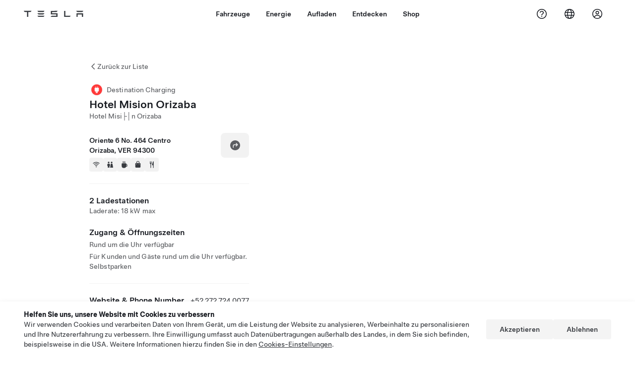

--- FILE ---
content_type: text/html; charset=utf-8
request_url: https://www.tesla.com/de_de/findus/location/charger/dc33207
body_size: 13667
content:
<!DOCTYPE html><html dir="ltr" lang="en-US"><head><meta charSet="utf-8" data-next-head=""/><meta name="viewport" content="width=device-width" data-next-head=""/><link href="/assets/findus/icon.ico" rel="icon"/><link rel="stylesheet" media="all" href="https://digitalassets.tesla.com/tesla-design-system/raw/upload/design-system/9.x/index.css"/><meta name="apple-mobile-web-app-status-bar-style" content="black-translucent"/><meta name="viewport" content="width=device-width, initial-scale=1.0, maximum-scale=1.0, user-scalable=no"/><link rel="stylesheet" media="all" href="https://tesla.com/modules/custom/tesla_mega_menu/dist/9.2.0/header.bundle.css"/><link rel="preload" href="/findus/_next/static/css/1c58be8e460ed7b8.css" as="style"/><link rel="stylesheet" href="/findus/_next/static/css/1c58be8e460ed7b8.css" data-n-g=""/><link rel="preload" href="/findus/_next/static/css/7fc31bffc3ad26bb.css" as="style"/><link rel="stylesheet" href="/findus/_next/static/css/7fc31bffc3ad26bb.css" data-n-p=""/><noscript data-n-css=""></noscript><script defer="" nomodule="" src="/findus/_next/static/chunks/polyfills-42372ed130431b0a.js"></script><script src="/findus/_next/static/chunks/webpack-047e56f6eafbc673.js" defer=""></script><script src="/findus/_next/static/chunks/framework-f0f34dd321686665.js" defer=""></script><script src="/findus/_next/static/chunks/main-a3f881f48846a3a6.js" defer=""></script><script src="/findus/_next/static/chunks/pages/_app-607d0c6fba9a235e.js" defer=""></script><script src="/findus/_next/static/chunks/7e42aecb-b13b71ae60be8faf.js" defer=""></script><script src="/findus/_next/static/chunks/71f82f92-86c876be88ded4d9.js" defer=""></script><script src="/findus/_next/static/chunks/6d2b60a9-e6dd7cf512da3496.js" defer=""></script><script src="/findus/_next/static/chunks/3085-ad197560c9590e5f.js" defer=""></script><script src="/findus/_next/static/chunks/7462-a685718f3fb1ca17.js" defer=""></script><script src="/findus/_next/static/chunks/3596-047aab4711b98de2.js" defer=""></script><script src="/findus/_next/static/chunks/6277-6955b67d069419e7.js" defer=""></script><script src="/findus/_next/static/chunks/4279-436abab53d862bdb.js" defer=""></script><script src="/findus/_next/static/chunks/5707-c8819c3dfa3d6371.js" defer=""></script><script src="/findus/_next/static/chunks/6385-a5ce16894de4b30e.js" defer=""></script><script src="/findus/_next/static/chunks/pages/%5Blocale%5D/findus/location/%5BfunctionType%5D/%5BlocationSlug%5D-4ab010fa046c9374.js" defer=""></script><script src="/findus/_next/static/jWCuRRgrXlvFDyWprISA9/_buildManifest.js" defer=""></script><script src="/findus/_next/static/jWCuRRgrXlvFDyWprISA9/_ssgManifest.js" defer=""></script></head><script>
          const path = window.location.pathname;
          if (!path.includes("list")) document.documentElement.setAttribute("dir", ["he_il", "ar_il", "ar_ae", "ar_qa", "ar_sa"].includes(path.split("/")[1].toLowerCase()) ? "rtl" : "ltr")
          </script><body><div class="tds-header" id="tds-site-header-wrapper"><div id="mega-menu"></div></div><script src="https://tesla.com/modules/custom/tesla_mega_menu/dist/9.2.0/header.bundle.js"></script><div id="__next"><div><div><div class="list-content"><div class="styles_location-conatiner___3Go3"><div class="styles_back-btn__ZiDXm"><svg class="tds-icon tds-icon-chevron-small-270 tds-icon--small" viewBox="0 0 16 16" xmlns="http://www.w3.org/2000/svg"><path fill="currentColor" d="M11.025 13.25a.748.748 0 0 1-1.281.53l-5.25-5.264a.75.75 0 0 1 0-1.06L9.717 2.22a.75.75 0 1 1 1.062 1.06L6.084 7.986l4.722 4.734a.75.75 0 0 1 .219.53"></path></svg><div class="styles_back-btn-text__Fz3eP"><a href="/de_DE/findus/list">Zurück zur Liste</a></div></div><div class="styles_location-details__yychh"><div class="styles_card-container__TsVOM"><div class="styles_headerContainer___sXD_"><div class="styles_headerTypeContainer__7clDm"><div class="styles_headerTypeText__wiiUa"><img src="/assets/findus/pin_destinationcharger_wo_shadow.svg" style="min-width:24px;min-height:24px;margin-right:5px"/><span class="">Destination Charging</span></div></div><div class="styles_card_header_text__FJOxf"><span class="">Hotel Mision Orizaba</span></div><div class="styles_commonSiteNameText__mR_n5"><span class="">Hotel Misi├│n Orizaba</span></div></div><div class="styles_chargerAddressComponent__0dnkP"><div class="styles_chargerAddressLinesAndDirections___T87s"><div><div><span class="styles_chargerAddressLineText__k56_n">Oriente 6 No. 464 Centro</span></div><div><span class="styles_chargerAddressLineText__k56_n">Orizaba, VER 94300</span></div></div><div class="styles_chargerAddressDrivingDirections__VoZYJ"><button class="tds-btn styles_chargerNavigateButton__GKhWL"><div><svg class="tds-icon tds-icon-directions-filled tds-icon--default" viewBox="0 0 24 24" xmlns="http://www.w3.org/2000/svg"><path fill="currentColor" d="M12 22c5.523 0 10-4.477 10-10S17.523 2 12 2 2 6.477 2 12s4.477 10 10 10m2.53-14.53 2.75 2.75a.75.75 0 0 1 0 1.06l-2.75 2.75a.75.75 0 1 1-1.06-1.06l1.47-1.47h-4.19A1.75 1.75 0 0 0 9 13.25v3a.75.75 0 0 1-1.5 0v-3A3.25 3.25 0 0 1 10.75 10h4.19l-1.47-1.47a.75.75 0 0 1 1.06-1.06"></path></svg></div></button></div></div><div class="styles_amenitiesContainer__3mrnf"><div><a href="https://www.google.com/maps/search/wifi+ Oriente 6 No. 464Centro+Orizaba+VER" target="_blank"><button class="tds-icon-btn tds-icon-btn--medium styles_amenityIconButton__4C78t" type="button"><svg class="tds-icon tds-icon-wifi-filled styles_amenityIcon__3ka_r" viewBox="0 0 24 24" xmlns="http://www.w3.org/2000/svg"><path fill="currentColor" d="M21.671 7.284c.419.353.432.982.057 1.38-.382.406-1.02.418-1.449.063A12.95 12.95 0 0 0 12 5.75c-3.146 0-6.03 1.117-8.28 2.977-.428.355-1.066.343-1.448-.063-.375-.398-.361-1.027.057-1.38A14.94 14.94 0 0 1 12 3.75a14.94 14.94 0 0 1 9.671 3.534M12 20a1.5 1.5 0 1 1 0-3 1.5 1.5 0 0 1 0 3m-6.634-8.076c-.372-.397-.36-1.024.065-1.366A10.46 10.46 0 0 1 12 8.25c2.485 0 4.77.864 6.568 2.308.425.341.437.969.065 1.366-.383.408-1.023.417-1.466.077A8.46 8.46 0 0 0 12 10.25 8.46 8.46 0 0 0 6.832 12c-.443.341-1.083.332-1.466-.076M8.5 13.876c-.436.314-.442.935-.074 1.327.387.411 1.036.404 1.521.113A4 4 0 0 1 12 14.75c.75 0 1.453.207 2.053.566.485.29 1.134.298 1.521-.113.368-.392.363-1.013-.074-1.327A5.97 5.97 0 0 0 12 12.75a5.97 5.97 0 0 0-3.5 1.126"></path></svg></button></a></div><div><a href="https://www.google.com/maps/search/restrooms+ Oriente 6 No. 464Centro+Orizaba+VER" target="_blank"><button class="tds-icon-btn tds-icon-btn--medium styles_amenityIconButton__4C78t" type="button"><svg class="tds-icon tds-icon-restroom-filled styles_amenityIcon__3ka_r" viewBox="0 0 24 24" xmlns="http://www.w3.org/2000/svg"><path fill="currentColor" d="M10 5.5a2.5 2.5 0 1 1-5 0 2.5 2.5 0 0 1 5 0M16.5 8a2.5 2.5 0 1 0 0-5 2.5 2.5 0 0 0 0 5m-.806 1a2 2 0 0 0-1.973 1.671l-1.624 9.747a.5.5 0 0 0 .493.582h7.82a.5.5 0 0 0 .493-.582l-1.624-9.747A2 2 0 0 0 17.306 9zM3.5 12a3 3 0 0 1 3-3h2a3 3 0 0 1 3 3v3a.5.5 0 0 1-.5.5h-1v5a.5.5 0 0 1-.5.5h-4a.5.5 0 0 1-.5-.5v-5H4a.5.5 0 0 1-.5-.5z"></path></svg></button></a></div><div><a href="https://www.google.com/maps/search/beverage+ Oriente 6 No. 464Centro+Orizaba+VER" target="_blank"><button class="tds-icon-btn tds-icon-btn--medium styles_amenityIconButton__4C78t" type="button"><svg class="tds-icon tds-icon-coffee-filled styles_amenityIcon__3ka_r" viewBox="0 0 24 24" xmlns="http://www.w3.org/2000/svg"><path fill="currentColor" d="M15.536 3.219a.75.75 0 1 0-1.172-.937l-.075.094a2 2 0 0 0 0 2.498l.15.189a.5.5 0 0 1 0 .624l-.075.095a.75.75 0 0 0 1.172.937l.075-.095a2 2 0 0 0 0-2.498l-.15-.189a.5.5 0 0 1 0-.624zM5 9.5A1.5 1.5 0 0 1 6.5 8h11A1.5 1.5 0 0 1 19 9.5V11h1a2 2 0 0 1 2 2v3a2 2 0 0 1-2 2h-1.341A6 6 0 0 1 13 22h-2a6 6 0 0 1-6-6zm14 3v4h1a.5.5 0 0 0 .5-.5v-3a.5.5 0 0 0-.5-.5zM12.418 2.164a.75.75 0 0 1 .118 1.055l-.076.094a.5.5 0 0 0 0 .624l.15.189a2 2 0 0 1 0 2.498l-.074.095a.75.75 0 1 1-1.172-.937l.076-.095a.5.5 0 0 0 0-.624l-.151-.189a2 2 0 0 1 0-2.498l.075-.094a.75.75 0 0 1 1.054-.118M9.536 3.219a.75.75 0 1 0-1.172-.937l-.075.094a2 2 0 0 0 0 2.498l.15.189a.5.5 0 0 1 0 .624l-.075.095a.75.75 0 1 0 1.172.937l.075-.095a2 2 0 0 0 0-2.498l-.15-.189a.5.5 0 0 1 0-.624z"></path></svg></button></a></div><div><a href="https://www.google.com/maps/search/shopping+ Oriente 6 No. 464Centro+Orizaba+VER" target="_blank"><button class="tds-icon-btn tds-icon-btn--medium styles_amenityIconButton__4C78t" type="button"><svg class="tds-icon tds-icon-bag-filled styles_amenityIcon__3ka_r" viewBox="0 0 24 24" xmlns="http://www.w3.org/2000/svg"><path fill="currentColor" d="M12 1a4.5 4.5 0 0 1 4.5 4.5V7h1A2.5 2.5 0 0 1 20 9.5v9a2.5 2.5 0 0 1-2.5 2.5h-11A2.5 2.5 0 0 1 4 18.5v-9A2.5 2.5 0 0 1 6.5 7h1V5.5A4.5 4.5 0 0 1 12 1m3 6V5.5a3 3 0 1 0-6 0V7zM9 9.75a.75.75 0 0 0-1.5 0v.5a.75.75 0 0 0 1.5 0zM15.75 9a.75.75 0 0 0-.75.75v.5a.75.75 0 0 0 1.5 0v-.5a.75.75 0 0 0-.75-.75"></path></svg></button></a></div><div><a href="https://www.google.com/maps/search/restaurants+ Oriente 6 No. 464Centro+Orizaba+VER" target="_blank"><button class="tds-icon-btn tds-icon-btn--medium styles_amenityIconButton__4C78t" type="button"><svg class="tds-icon tds-icon-restaurant-filled styles_amenityIcon__3ka_r" viewBox="0 0 24 24" xmlns="http://www.w3.org/2000/svg"><path fill="currentColor" d="M8.775 2a.6.6 0 0 1 .6.6v4.15a.5.5 0 0 0 1 0V2.562a.562.562 0 1 1 1.125 0v5.491c0 .937-.76 1.697-1.697 1.697a.053.053 0 0 0-.053.053V21a1 1 0 1 1-2 0V9.803a.053.053 0 0 0-.053-.053C6.76 9.75 6 8.99 6 8.053V2.587a.587.587 0 1 1 1.175 0V6.75a.5.5 0 0 0 1 0V2.6a.6.6 0 0 1 .6-.6m6.547 1.435-2.69 9.03a1 1 0 0 0 .96 1.285H15.5a.25.25 0 0 1 .25.25v7a1 1 0 1 0 2 0V2.502A.5.5 0 0 0 17.248 2a2.01 2.01 0 0 0-1.926 1.435"></path></svg></button></a></div></div></div><hr class="cardSectionSeparator"/><div class="styles_chargerQuantityAndPowerContainer___KSw8"><div class="styles_chargerQuantityAndPowerStructure__YcpFc"><span class="styles_chargerQuantityText__pfnaK">2 Ladestationen</span><span class="styles_chargerMaxPowerText__Jtrrt">Laderate: 18 kW max</span></div></div><div class="styles_chargerHoursContainer__KUdcb"><span class="styles_chargerHoursHeaderLabel__GrF5c">Zugang &amp; Öffnungszeiten</span><span class="styles_twentyfoursevenText__btGSf">Rund um die Uhr verfügbar</span><span class="styles_twentyfoursevenText__btGSf">Für Kunden und Gäste rund um die Uhr verfügbar. Selbstparken</span></div><hr class="cardSectionSeparator"/><div class="styles_contactContainer__K0_Og"><div class="styles_contantStack__Lp9UH"><div class="styles_contactContent__qkoBs"><div class="styles_contactHeader__aW3Ip"><span class="styles_contactHeaderLabel__UUN17">Website &amp; Phone Number</span><span class=""><a class="tds-link" href="tel:+52 272 724 0077" rel="noopener noreferrer" target="_blank">+52 272 724 0077</a></span></div><span class=""><a class="tds-link styles_contactWebsite__l7gwy" href="http://www.hotelesmision.com.mx/e_veracruz_orizaba.php" rel="noopener noreferrer" target="_blank">http://www.hotelesmision.com.mx/e_veracruz_orizaba.php</a></span></div></div></div></div><div class="styles_map-image__cVqgS"><img alt="" class="styles_map-preview__GXAor" height="449" src="https://maps.googleapis.com/maps/api/staticmap?center=18.847391,-97.100554&amp;zoom=15&amp;size=660x449&amp;maptype=&amp;maptype=roadmap&amp;style=feature:landscape%7Celement:geometry%7Ccolor:0xeeeeee&amp;style=feature:poi%7Cvisibility:off&amp;style=feature:road%7Celement:geometry.fill%7Ccolor:0xffffff&amp;style=feature:road%7Celement:geometry.stroke%7Ccolor:0xffffff&amp;style=feature:road%7Celement:labels.text%7Csaturation:-100&amp;style=feature:road.highway%7Celement:geometry.fill%7Ccolor:0xc4c4c4&amp;style=feature:road.highway%7Celement:geometry.stroke%7Ccolor:0xc4c4c4&amp;style=feature:water%7Ccolor:0xD4D4D4
&amp;key=AIzaSyANja5-X2WJ5BhM_vQlBBN8qm-EI4_Z6ew&amp;markers=18.847391,-97.100554" width="660"/></div></div></div><div class="footer-links"><a class="tds-link tds-link--secondary footer-link-text" href="/de_DE/about?redirect=no" target="_blank">Tesla © <!-- -->2026</a><a class="tds-link tds-link--secondary footer-link-text" href="/de_DE/about/legal?redirect=no" target="_blank">Datenschutz u. Rechtsgrundlagen</a><a class="tds-link tds-link--secondary footer-link-text" href="/de_DE/impressum?redirect=no" target="_blank">Impressum</a><a class="tds-link tds-link--secondary footer-link-text" href="/de_DE/contact?redirect=no" target="_blank">Kontakt</a><a class="tds-link tds-link--secondary footer-link-text" href="/de_DE/careers?redirect=no" target="_blank">Karriere</a><a class="tds-link tds-link--secondary footer-link-text" href="/de_DE/updates?redirect=no" target="_blank">Newsletter</a><a class="tds-link tds-link--secondary footer-link-text" href="/de_DE/findus/list?redirect=no" target="_blank">Standorte</a></div></div></div></div></div><script id="__NEXT_DATA__" type="application/json">{"props":{"pageProps":{"formattedData":{"chargerAccessHours":{},"chargerAccessTypeAndInstructions":{"access_instructions":"Selbstparken","restrictions":"Für Kunden und Gäste rund um die Uhr verfügbar"},"chargerAddress":["Oriente 6 No. 464 Centro","Orizaba, VER 94300"],"chargerAddressDetails":{"directionsLink":"https://maps.google.com/maps?daddr=18.847391,-97.100554"},"chargerAmenities":[{"icon":{"children":[{"name":"path","type":"element","value":"","attributes":{"fill":"currentColor","d":"M21.671 7.284c.419.353.432.982.057 1.38-.382.406-1.02.418-1.449.063A12.95 12.95 0 0 0 12 5.75c-3.146 0-6.03 1.117-8.28 2.977-.428.355-1.066.343-1.448-.063-.375-.398-.361-1.027.057-1.38A14.94 14.94 0 0 1 12 3.75a14.94 14.94 0 0 1 9.671 3.534M12 20a1.5 1.5 0 1 1 0-3 1.5 1.5 0 0 1 0 3m-6.634-8.076c-.372-.397-.36-1.024.065-1.366A10.46 10.46 0 0 1 12 8.25c2.485 0 4.77.864 6.568 2.308.425.341.437.969.065 1.366-.383.408-1.023.417-1.466.077A8.46 8.46 0 0 0 12 10.25 8.46 8.46 0 0 0 6.832 12c-.443.341-1.083.332-1.466-.076M8.5 13.876c-.436.314-.442.935-.074 1.327.387.411 1.036.404 1.521.113A4 4 0 0 1 12 14.75c.75 0 1.453.207 2.053.566.485.29 1.134.298 1.521-.113.368-.392.363-1.013-.074-1.327A5.97 5.97 0 0 0 12 12.75a5.97 5.97 0 0 0-3.5 1.126"},"children":[]}],"id":"icon-wifi-filled","viewBox":"0 0 24 24"},"label":"AMENITIES_WIFI","url":"https://www.google.com/maps/search/wifi+ Oriente 6 No. 464Centro+Orizaba+VER"},{"icon":{"children":[{"name":"path","type":"element","value":"","attributes":{"fill":"currentColor","d":"M10 5.5a2.5 2.5 0 1 1-5 0 2.5 2.5 0 0 1 5 0M16.5 8a2.5 2.5 0 1 0 0-5 2.5 2.5 0 0 0 0 5m-.806 1a2 2 0 0 0-1.973 1.671l-1.624 9.747a.5.5 0 0 0 .493.582h7.82a.5.5 0 0 0 .493-.582l-1.624-9.747A2 2 0 0 0 17.306 9zM3.5 12a3 3 0 0 1 3-3h2a3 3 0 0 1 3 3v3a.5.5 0 0 1-.5.5h-1v5a.5.5 0 0 1-.5.5h-4a.5.5 0 0 1-.5-.5v-5H4a.5.5 0 0 1-.5-.5z"},"children":[]}],"id":"icon-restroom-filled","viewBox":"0 0 24 24"},"label":"AMENITIES_RESTROOMS","url":"https://www.google.com/maps/search/restrooms+ Oriente 6 No. 464Centro+Orizaba+VER"},{"icon":{"children":[{"name":"path","type":"element","value":"","attributes":{"fill":"currentColor","d":"M15.536 3.219a.75.75 0 1 0-1.172-.937l-.075.094a2 2 0 0 0 0 2.498l.15.189a.5.5 0 0 1 0 .624l-.075.095a.75.75 0 0 0 1.172.937l.075-.095a2 2 0 0 0 0-2.498l-.15-.189a.5.5 0 0 1 0-.624zM5 9.5A1.5 1.5 0 0 1 6.5 8h11A1.5 1.5 0 0 1 19 9.5V11h1a2 2 0 0 1 2 2v3a2 2 0 0 1-2 2h-1.341A6 6 0 0 1 13 22h-2a6 6 0 0 1-6-6zm14 3v4h1a.5.5 0 0 0 .5-.5v-3a.5.5 0 0 0-.5-.5zM12.418 2.164a.75.75 0 0 1 .118 1.055l-.076.094a.5.5 0 0 0 0 .624l.15.189a2 2 0 0 1 0 2.498l-.074.095a.75.75 0 1 1-1.172-.937l.076-.095a.5.5 0 0 0 0-.624l-.151-.189a2 2 0 0 1 0-2.498l.075-.094a.75.75 0 0 1 1.054-.118M9.536 3.219a.75.75 0 1 0-1.172-.937l-.075.094a2 2 0 0 0 0 2.498l.15.189a.5.5 0 0 1 0 .624l-.075.095a.75.75 0 1 0 1.172.937l.075-.095a2 2 0 0 0 0-2.498l-.15-.189a.5.5 0 0 1 0-.624z"},"children":[]}],"id":"icon-coffee-filled","viewBox":"0 0 24 24"},"label":"AMENITIES_CAFE","url":"https://www.google.com/maps/search/beverage+ Oriente 6 No. 464Centro+Orizaba+VER"},{"icon":{"children":[{"name":"path","type":"element","value":"","attributes":{"fill":"currentColor","d":"M12 1a4.5 4.5 0 0 1 4.5 4.5V7h1A2.5 2.5 0 0 1 20 9.5v9a2.5 2.5 0 0 1-2.5 2.5h-11A2.5 2.5 0 0 1 4 18.5v-9A2.5 2.5 0 0 1 6.5 7h1V5.5A4.5 4.5 0 0 1 12 1m3 6V5.5a3 3 0 1 0-6 0V7zM9 9.75a.75.75 0 0 0-1.5 0v.5a.75.75 0 0 0 1.5 0zM15.75 9a.75.75 0 0 0-.75.75v.5a.75.75 0 0 0 1.5 0v-.5a.75.75 0 0 0-.75-.75"},"children":[]}],"id":"icon-bag-filled","viewBox":"0 0 24 24"},"label":"AMENITIES_SHOPPING","url":"https://www.google.com/maps/search/shopping+ Oriente 6 No. 464Centro+Orizaba+VER"},{"icon":{"children":[{"name":"path","type":"element","value":"","attributes":{"fill":"currentColor","d":"M8.775 2a.6.6 0 0 1 .6.6v4.15a.5.5 0 0 0 1 0V2.562a.562.562 0 1 1 1.125 0v5.491c0 .937-.76 1.697-1.697 1.697a.053.053 0 0 0-.053.053V21a1 1 0 1 1-2 0V9.803a.053.053 0 0 0-.053-.053C6.76 9.75 6 8.99 6 8.053V2.587a.587.587 0 1 1 1.175 0V6.75a.5.5 0 0 0 1 0V2.6a.6.6 0 0 1 .6-.6m6.547 1.435-2.69 9.03a1 1 0 0 0 .96 1.285H15.5a.25.25 0 0 1 .25.25v7a1 1 0 1 0 2 0V2.502A.5.5 0 0 0 17.248 2a2.01 2.01 0 0 0-1.926 1.435"},"children":[]}],"id":"icon-restaurant-filled","viewBox":"0 0 24 24"},"label":"AMENITIES_RESTAURANT","url":"https://www.google.com/maps/search/restaurants+ Oriente 6 No. 464Centro+Orizaba+VER"}],"additionalNotice":{},"chargerDetails":{"name":"Hotel Mision Orizaba","address":{"street":"Centro","streetNumber":"Oriente 6 No. 464","city":"Orizaba","district":null,"state":"VER","countryCode":"MX","country":"Mexico","postalCode":"94300","postalExt":null,"navRegion":"us","nearestEntrance":null},"entryPoint":{"latitude":18.847391,"longitude":-97.100554},"centroid":{"latitude":18.847391,"longitude":-97.100554},"publicStallCount":2,"openToPublic":true,"amenities":["AMENITIES_WIFI","AMENITIES_RESTROOMS","AMENITIES_CAFE","AMENITIES_SHOPPING","AMENITIES_RESTAURANT"],"maxPowerKw":18,"timeZone":"America/Mexico_City","accessType":"Public","openToNonTeslas":false,"availabilityProfile":null,"accessHours":{"twentyFourSeven":true},"locationGUID":"55f67916-fa4a-4263-83d5-a7c18380911a","commonSiteName":"Hotel Misi├│n Orizaba","effectivePricebooks":[]},"email":"http://www.hotelesmision.com.mx/e_veracruz_orizaba.php","chargerMaxPower":18,"chargerName":"Hotel Mision Orizaba","commonSiteName":"Hotel Misi├│n Orizaba","phoneNumber":"+52 272 724 0077","roadSideAssistanceNumber":null,"chargerPricing":false,"chargerQuantity":2,"chargerHistogramData":null,"showHistogram":true},"functionTypeFromQuery":"chargers","googleMapKey":"AIzaSyANja5-X2WJ5BhM_vQlBBN8qm-EI4_Z6ew","baiduMapAk":"qAt8bB6YfSE69wpL9zPMcSVCdkjQO94Z","gioConfig":{"GIO_ACCOUNT_ID":"","GIO_DATA_RESOURCE_ID":"","GIO_HOST":""},"listFunctionType":"chargers","locationData":{"marketing":{"gmaps_override":null,"display_driving_directions":true,"show_on_bodyshop_support_page":false,"location_url_slug":"dc33207","show_on_find_us":false,"gmaps_override_longitude":-97.100554,"store_sub_region":{"display_name":"Veracruz"},"display_name":"Hotel Mision Orizaba","store_region":{"name":"north_america"},"gmaps_override_latitude":18.847391,"roadside_assistance_number":"01 800 228 8145","address_notes":null,"service_hours_by_appointment_only":"0","store_hours_by_appointment_only":"0","phone_numbers":null,"common_name":"","service_center_phone":null},"functions":[{"business_hours":{"hours":[]},"address":{"country":"MX","address_validated":false,"city":"Orizaba","address_1":"Oriente 6 No. 464 Centro","address_2":"","latitude":18.847391,"county":null,"state_province":"VER","locale":"en-US","address_number":null,"address_street":null,"district":null,"country_name":null,"address_provider_enum":"google","postal_code":"94300","postal_code_suffix":null,"longitude":-97.100554},"address_by_locale":[{"country":"MX","address_validated":false,"city":"Orizaba","address_1":"Oriente 6 No. 464 Centro","address_2":"","latitude":18.847391,"county":null,"state_province":"VER","locale":"en-US","address_number":null,"address_street":null,"district":null,"country_name":null,"address_provider_enum":"google","postal_code":"94300","postal_code_suffix":null,"longitude":-97.100554}],"customer_facing_name":"Hotel Mision Orizaba Orizaba VER","translations":{"customerFacingName":{"en-US":"Hotel Mision Orizaba Orizaba VER"}},"name":"Charging_Commercial_Charging","opening_date":"2017-09-07","status":"Pending"}],"tesla_center_collision_function":{"company_phone":null},"key_data":{"address":{"country":"MX","address_validated":false,"city":"Orizaba","address_1":"Oriente 6 No. 464 Centro","address_2":"","latitude":18.847391,"county":null,"state_province":"VER","locale":"en-US","address_number":null,"address_street":null,"district":null,"country_name":"Mexico","address_provider_enum":"google","postal_code":"94300","postal_code_suffix":null,"longitude":-97.100554},"phone":null,"local_address":null,"use_local_address":false,"geo_point":{"lon":-97.100554,"lat":18.847391},"status":{"name":"Open"},"address_by_locale":[{"country":"MX","city":"Orizaba","address_1":"Oriente 6 No. 464 Centro","address_2":"","latitude":18.847391,"country_name":null,"state_province":"VER","locale":"en-US","postal_code":"94300","longitude":-97.100554}]},"destination_charger_function":{"installed_full_power":"18","access_type":"Public","destination_website":"http://www.hotelesmision.com.mx/e_veracruz_orizaba.php","open_to_non_tesla":false,"show_on_find_us":true,"project_status":"Installation complete","restrictions":"Available for customers.","phone_number":"+52 272 724 0077","access_instructions":"Self park.","num_charger_stalls":"2"}},"locationSlug":"dc33207","currentLocationType":"destination_charger","allLocationTypesApartFromCurrent":[],"translations":{"app_strings":{"findUs_description":"Verwenden Sie die interaktive Karte „Uns finden“, um Tesla-Ladestationen, Service Center, Galerien und Tesla Stores unterwegs zu finden.","findUs_keywords":"Karte mit Tesla Ladestationen, Tesla Ladestationen, Tesla Ladestationen in meiner Nähe, Tesla Store, Tesla Service Center, Tesla Galerie, Elektrofahrzeug-Ladestation, wo kann ich meinen Tesla aufladen, Elektrofahrzeug-Ladestationen, Elektroauto-Ladestationen, Aufladen von Elektroautos, interaktive Karte „Uns finden“, globale Supercharger-Karte, globale Tesla Ladestationskarte, globale Destination Charger","title":"Uns Finden | Tesla"},"errors":{"default":"Es ist ein Fehler aufgetreten!","noLocations":"Für Ihre Suchanfrage wurden keine Standorte gefunden.","serviceDown":"Verbindung mit dem Service nicht möglich."},"filters":{"__RestOfWorld":{"all_demo_drive":"Probefahrt"},"all_destination_chargers":"„Destination Charging“-Ladestationen","all_service_collision":"Service \u0026 Karosseriereparatur","all_stores_and_delivery":"Stores und Galerien","all_superchargers":"Supercharger","bodyRepairCenter":"Karosseriewerkstatt","bodyshop":"Karosseriewerkstätten","buttons":{"apply":"Anwenden","cancel":"Abbrechen","clear":"Löschen"},"coming_soon_service_centers":"Service Center in naher Zukunft","coming_soon_superchargers":"Supercharger in naher Zukunft","delivery_centers":"Auslieferungszentren","desktopLabel":"Uns Finden","in_store_demo_drive":"Im Store","mobileLabel":"Filter","nacs_superchargers":"NACS-Partner","open_to_all_evs_superchargers":"Andere Elektrofahrzeuge","open_to_all_evs_destination_chargers":"Andere Elektrofahrzeuge","self_serve_demo_drive":"Self-Serve","vehicle_type":"Fahrzeugtyp:","stores":"Stores","tesla_collision_centers":"Tesla-Karosseriewerkstätten","tesla_exclusive_superchargers":"Tesla","tesla_exclusive_destination_chargers":"Tesla","tesla_service_centers":"Service Center"},"callback":{"request_a_call":"Um Rückruf bitten","callback_requested":"Rückruf angefordert","callback_failed":"Rückrufanforderung fehlgeschlagen","first_name":"Vorname","last_name":"Nachname","email":"E-Mail","phone":"Telefon","zip_code":"Postleitzahl","notes":"Hinweise","feedback_optional":"Optional","product_interest":"Produkt, welches Sie interessiert","submit":"Senden","model_s":"Model S","model_3":"Model 3","model_x":"Model X","model_y":"Model Y","cybertruck":"Cybertruck","roadster":"Roadster","solar_panels":"Solarpanele","solar_roof":"Solar Roof","charging":"Aufladen","powerwall":"Powerwall","get_updates":"Updates","required":"Pflichtfeld","invalid_email":"E-Mail-Adresse ungültig","invalid_phone":"Ungültige Telefonnummer","select_one_product":"Mindestens ein Produkt auswählen","callback_success":"Ein Tesla-Berater wird Sie so bald wie möglich kontaktieren.\nTesla wird Sie zudem regelmäßig mit Neuigkeiten über die von Ihnen angegebene E-Mail-Adresse auf dem Laufenden halten.","callback_error":"Bitte erneut versuchen","non_emea_consent_message":"Durch Anklicken von \u0026quot;Senden\u0026quot; erlaube ich Tesla, mich über die von mir bereitgestellten Kontaktinformationen zu kontaktieren. Ich verstehe, dass für Anrufe oder Nachrichten automatisches bzw. computergestütztes Anwählen oder vorab aufgenommenen Nachrichten verwendet werden können. Es gelten die normalen Nachrichten- und Datengebühren. Ich kann mich jederzeit in der Tesla App oder durch \u003ca href=\"{{URL}}\" class=\"tds-link\"\u003eAbbestellen\u003c/a\u003e abmelden. Diese Einwilligung ist für Ihre Anfrage nicht erforderlich.","emea_consent_message":"Ich bin damit einverstanden, weitere Informationen und Angebote zu Tesla-Produkten zu empfangen und auch durch automatisierte Anrufe oder Texte kontaktiert zu werden. Ich verstehe und stimme der \u003ca href=\"{{PRIVACY}}\" class=\"tds-link\"\u003eTesla Datenschutzerklärung\u003c/a\u003e und den \u003ca href=\"{{TERMS}}\" class=\"tds-link\"\u003eNutzungsbedingungen\u003c/a\u003e zu."},"footer":{"careers":"Karriere","contact":"Kontakt","forums":"Foren","impressum":"Impressum","locations":"Standorte","newsletter":"Newsletter","privacyLegal":"Datenschutz u. Rechtsgrundlagen","recallInfo":"Rückruf-Info","signOut":"Abmelden","teslaConnect":"Tesla Connect"},"list":{"commonStrings":{"title":"Uns Finden","backToList":"Zurück zur Liste"},"country":{"AD":"Andorra","AE":"Vereinigte Arabische Emirate","AF":"Afghanistan","AG":"Antigua und Barbuda","AI":"Anguilla","AL":"Albanien","AM":"Armenien","AN":"Niederländische Antillen","AO":"Angola","AQ":"Antarktis","AR":"Argentinien","AS":" Amerikanisch-Samoa","AT":"Österreich","AU":"Australien","AW":"Aruba","AX":"Åland-Inseln","AZ":"Aserbaidschan ","BA":"Bosnien-Herzegowina","BB":"Barbados","BD":"Bangladesch","BE":"Belgien","BF":"Burkina Faso","BG":"Bulgarien","BH":"Bahrain","BI":"Burundi","BJ":"Benin","BL":"St. Barthélemy","BM":"Bermuda","BN":"Brunei","BO":"Bolivien","BQ":"Karibische Niederlande","BR":"Brasilien","BS":"Bahamas","BT":"Bhutan ","BV":"Bouvet-Insel","BW":"Botswana","BY":"Weißrussland","BZ":"Belize","CA":"Kanada","CC":"Kokosinseln","CD":"Kongo (Kinshasa)","CF":"Zentralafrikanische Republik","CG":"Kongo (Brazzaville)","CH":"Schweiz","CI":"Elfenbeinküste","CK":"Cook Islands","CL":"Chile","CM":"Kamerun","CN":"China (Festland)","CO":"Kolombien","CR":"Costa Rica","CU":"Kuba","CV":"Kapverden","CW":"Curaçao","CX":"Weihnachtsinsel","CY":"Zypern","CZ":"Tschechische Republik","DE":"Deutschland","DJ":"Dschibuti","DK":"Dänemark","DM":"Dominica","DO":"Dominikanische Republik","DZ":"Algerien","EC":"Ecuador","EE":"Estland","EG":"Ägypten","EH":"Westsahara","ER":"Eritrea","ES":"Spanien","ET":"Äthiopien","FI":"Finnland","FJ":"Fidschi","FK":"Falklandinseln","FM":"Mikronesien","FO":"Färöer-Inseln","FR":"Frankreich","GA":"Gabun","GB":"Großbritannien","GD":"Granada","GE":"Georgien","GF":"Französisch-Guayana","GG":"Guernsey","GH":"Ghana","GI":"Gibraltar","GL":"Grönland","GM":"Gambia","GN":"Guinea","GP":"Guadeloupe","GQ":"Äquatorialguinea","GR":"Griechenland","GS":"Südgeorgien und Südliche Sandwichinseln","GT":"Guatemala","GU":"Guam","GW":"Guinea-Bissau","GY":"Guyana","HK":"Hong Kong","HM":"Heardinsel und McDonaldinseln","HN":"Honduras","HR":"Kroatien","HT":"Haiti","HU":"Ungarn","ID":"Indonesien","IE":"Irland","IL":"Israel","IM":"Isle of Man","IN":"Indien","IO":"Britisches Territorium im Indischen Ozean","IQ":"Irak","IR":"Iran","IS":"Island","IT":"Italien","JE":"Jersey","JM":"Jamaika","JO":"Jordanien","JP":"Japan","KE":"Kenia","KG":"Kirgisistan ","KH":"Kambodscha","KI":"Kiribati","KM":"Komoren","KN":"St. Kitts und Nevis","KP":"Nordkorea","KR":"Südkorea","KW":"Kuwait","KY":"Caimaninseln","KZ":"Kasachstan","LA":"Laos","LB":"Libanon","LC":"Saint Lucia","LI":"Liechtenstein","LK":"Sri Lanka","LR":"Liberia","LS":"Lesotho","LT":"Litauen","LU":"Luxemburg","LV":"Lettland","LY":"Libyen","MA":"Marokko ","MC":"Monaco","MD":"Moldawien","ME":"Montenegro","MF":"Saint Martin (französischer Teil)","MG":"Madagaskar","MH":"Marshallinseln ","MK":"Mazedonien","ML":"Mali","MM":"Myanmar","MN":"Mongolei","MO":"Macao","MP":"Nördliche Marianen","MQ":"Martinique","MR":"Mauritanien","MS":"Montserrat","MT":"Malta","MU":"Mauritius","MV":"Malediven","MW":"Malawi","MX":"Mexiko","MY":"Malaysia","MZ":"Mosambik","NA":"Namibien","NC":"Neukaledonien","NE":"Niger","NF":"Norfolkinsel ","NG":"Nigeria","NI":"Nicaragua","NL":"Niederlande","NO":"Norwegen","NP":"Nepal","NR":"Nauru","NU":"Niue","NZ":"Neuseeland","OM":"Oman","PA":"Panama","PE":"Peru","PF":"Französisch-Polynesien","PG":"Papua-Neuguinea","PH":"Philippinen","PK":"Pakistan","PL":"Polen","PM":"St. Pierre und Miquelon","PN":"Pitcairn","PR":"Puerto Rico","PS":"Palästinensergebiete","PT":"Portugal","PW":"Palau","PY":"Paraguay","QA":"Katar","RE":"Réunion","RO":"Rumänien","RS":"Serbien","RU":"Russland","RW":"Ruanda","SA":"Saudi-Arabien","SB":"Salomoninseln","SC":"Seychellen","SD":"Sudan","SE":"Schweden","SG":"Singapur","SH":"Sankt Helena","SI":"Slowenien","SJ":"Spitzbergen und Jan-Mayen-Inseln","SK":"Slowakei","SL":"Sierra Leone","SM":"San Marino","SN":"Senegal","SO":"Somalia","SR":"Surinam","SS":"Südsudan","ST":"Sao Tome und Principe","SV":"El Salvador","SX":"Sint Maarten","SY":"Syrien","SZ":"Swasiland","TC":"Turks- und Caicosinseln","TD":"Tschad","TF":"Französische Gebiete im südlichen Indischen Ozean","TG":"Togo","TH":"Thailand","TJ":"Tadschikistan","TK":"Tokelau","TL":"Demokratische Republik Timor-Leste","TM":"Turkmenistan","TN":"Tunesien","TO":"Tonga","TR":"Türkei","TT":"Trinidad und Tobago","TV":"Tuvalu","TW":"Taiwan","TZ":"Tansania","UA":"Ukraine","UG":"Uganda","UM":"United States Minor Outlying Islands","US":"Vereinigte Staaten","UY":"Uruguay","UZ":"Usbekistan","VA":"Vatikan","VC":"St. Vincent und die Grenadinen","VE":"Venezuela","VG":"Britische Jungferninseln","VI":"Amerikanische Jungferninseln","VN":"Vietnam","VU":"Vanuatu","WF":"Wallis und Futuna","WS":"Samoa","YE":"Jemen","YT":"Mayotte","ZA":"Südafrika","ZM":"Sambia","ZW":"Simbabwe"},"countryPageHeader":{"bodyshop":{"Andorra":"Tesla-Karosseriewerkstätten in Andorra","Australia":"Tesla-Karosseriewerkstätten in Australien","Austria":"Tesla-Karosseriewerkstätten in Österreich","Belgium":"Tesla-Karosseriewerkstätten in Belgien","Bosnia and Herzegovina":"Tesla-Karosseriewerkstätten in Bosnien und Herzegowina","Bulgaria":"Tesla-Karosseriewerkstätten in Bulgarien","Canada":"Tesla-Karosseriewerkstätten in Kanada","Chile":"Tesla-Karosseriewerkstätten in Chile","China":"Tesla-Karosseriewerkstätten in China","China Mainland":"Tesla-Karosseriewerkstätten in China","Colombia":"Tesla-Karosseriewerkstätten in Colombia","Croatia":"Tesla-Karosseriewerkstätten in Kroatien","Czech Republic":"Tesla-Karosseriewerkstätten in Tschechien","Czechia":"Tesla-Karosseriewerkstätten in Tschechien","Denmark":"Tesla-Karosseriewerkstätten in Dänemark","Estonia":"Tesla-Karosseriewerkstätten in Estland","Europe (Other)":"Tesla-Karosseriewerkstätten in Europa (Sonstige)","Finland":"Tesla-Karosseriewerkstätten in Finnland","France":"Tesla-Karosseriewerkstätten in Frankreich","Germany":"Tesla-Karosseriewerkstätten in Deutschland","Gibraltar":"Tesla-Karosseriewerkstätten in Gibraltar","Greece":"Tesla-Karosseriewerkstätten in Griechenland","Hungary":"Tesla-Karosseriewerkstätten in Ungarn","Iceland":"Tesla-Karosseriewerkstätten in Island","India":"Tesla-Karosseriewerkstätten in Indien","Ireland":"Tesla-Karosseriewerkstätten in Irland","Israel":"Tesla-Karosseriewerkstätten in Israel","Italy":"Tesla-Karosseriewerkstätten in Italien","Japan":"Tesla-Karosseriewerkstätten in Japan","Jordan":"Tesla-Karosseriewerkstätten in Jordanien","Kazakhstan":"Tesla-Karosseriewerkstätten in Kasachstan","Latvia":"Tesla-Karosseriewerkstätten in Lettland","Liechtenstein":"Tesla-Karosseriewerkstätten in Liechtenstein","Lithuania":"Tesla-Karosseriewerkstätten in Litauen","Luxembourg":"Tesla-Karosseriewerkstätten in Luxemburg","Malta":"Tesla-Karosseriewerkstätten in Malta","Mexico":"Tesla-Karosseriewerkstätten in Mexiko","Montenegro":"Tesla-Karosseriewerkstätten in Montenegro","Nederland":"Tesla-Karosseriewerkstätten in den Niederlanden","Netherlands":"Tesla-Karosseriewerkstätten in den Niederlanden","New Zealand":"Tesla-Karosseriewerkstätten in Neuseeland","North Macedonia":"Tesla-Karosseriewerkstätten in Nordmazedonien","Norway":"Tesla-Karosseriewerkstätten in Norwegen","Philippines":"Tesla-Karosseriewerkstätten auf den Philippinen","Poland":"Tesla-Karosseriewerkstätten in Polen","Portugal":"Tesla-Karosseriewerkstätten in Portugal","Qatar":"Tesla-Karosseriewerkstätten in Katar","Romania":"Tesla-Karosseriewerkstätten in Rumänien","Russia":"Tesla-Karosseriewerkstätten in Russland","San Marino":"Tesla-Karosseriewerkstätten in San Marino","Serbia":"Tesla-Karosseriewerkstätten in Serbien","Singapore":"Tesla-Karosseriewerkstätten in Singapur","Slovakia":"Tesla-Karosseriewerkstätten in der Slowakei","Slovenia":"Tesla-Karosseriewerkstätten in Slowenien","South Korea":"Tesla-Karosseriewerkstätten Südkorea","Spain":"Tesla-Karosseriewerkstätten in Spanien","Sweden":"Tesla-Karosseriewerkstätten in Schweden","Switzerland":"Tesla-Karosseriewerkstätten in der Schweiz","Taiwan":"Tesla-Karosseriewerkstätten in Taiwan","Turkey":"Tesla-Karosseriewerkstätten in Türkei","USA":"Tesla-Karosseriewerkstätten in USA","Ukraine":"Tesla-Karosseriewerkstätten in Ukraine","United Arab Emirates":"Tesla-Karosseriewerkstätten in den Vereinigten Arabischen Emiraten","United Kingdom":"Tesla-Karosseriewerkstätten in Großbritannien","United States":"Tesla-Karosseriewerkstätten in USA","Hong Kong":"Tesla-Karosseriewerkstätten in Hongkong"},"destination_charger":{"Andorra":"Tesla Destination Charging in Andorra","Australia":"Tesla Destination Charging in Australien","Austria":"Tesla Destination Charging in Österreich","Belgium":"Tesla Destination Charging in Belgien","Bosnia and Herzegovina":"Tesla Destination Charging in Bosnien","Bulgaria":"Tesla Destination Charging in Bulgarien","Canada":"Tesla Destination Charging in Kanada","Chile":"Tesla Destination Charging in Chile","China":"Tesla Destination Charging in China","China Mainland":"Tesla Destination Charging in China","Colombia":"Tesla Destination Charging in Colombia","Croatia":"Tesla Destination Charging in Kroatien","Czech Republic":"Tesla Destination Charging in Tschechien","Czechia":"Tesla Destination Charging in Tschechien","Denmark":"Tesla Destination Charging in Dänemark","Estonia":"Tesla Destination Charging in Estland","Europe (Other)":"Tesla Destination Charging in Europa (Sonstige)","Finland":"Tesla Destination Charging in Finnland","France":"Tesla Destination Charging in Frankreich","Germany":"Tesla Destination Charging in Deutschland","Gibraltar":"Tesla Destination Charging in Gibraltar","Greece":"Tesla Destination Charging in Griechenland","Hong Kong":"Tesla Destination Charging in Hongkong","Hungary":"Tesla Destination Charging in Ungarn","Iceland":"Tesla Destination Charging in Island","India":"Tesla Destination Charging in Indien","Ireland":"Tesla Destination Charging in Irland","Israel":"Tesla Destination Charging in Israel","Italy":"Tesla Destination Charging in Italien","Japan":"Tesla Destination Charging in Japan","Jordan":"Tesla Destination Charging in Jordanien","Kazakhstan":"Tesla Destination Charging in Kasachstan","Latvia":"Tesla Destination Charging in Lettland","Liechtenstein":"Tesla Destination Charging in Liechtenstein","Lithuania":"Tesla Destination Charging in Litauen","Luxembourg":"Tesla Destination Charging in Luxemburg","Macau":"Tesla Destination Charging in Macau","Malta":"Tesla Destination Charging auf Malta","Mexico":"Tesla Destination Charging in Mexiko","Montenegro":"Tesla Destination Charging in Montenegro","Morocco":"Tesla Destination Charging in Marokko","Nederland":"Tesla Destination Charging in den Niederlanden","Netherlands":"Tesla Destination Charging in den Niederlanden","New Zealand":"Tesla Destination Charging in Neuseeland","North Macedonia":"Tesla Destination Charging in Nordmazedonien","Norway":"Tesla Destination Charging in Norwegen","Philippines":"Tesla Destination Charging auf den Philippinen","Poland":"Tesla Destination Charging in Polen","Portugal":"Tesla Destination Charging in Portugal","Qatar":"Tesla Destination Charging in Katar","Romania":"Tesla Destination Charging in Rumänien","Russia":"Tesla Destination Charging in Russland","San Marino":"Tesla Destination Charging in San Marino","Serbia":"Tesla Destination Charging in Serbien","Singapore":"Tesla Destination Charging in Singapur","Slovakia":"Tesla Destination Charging in der Slovakei","Slovenia":"Tesla Destination Charging in Slowenien","South Korea":"Tesla Destination Charging in Südkorea","Spain":"Tesla Destination Charging in Spanien","Sweden":"Tesla Destination Charging in Schweden","Switzerland":"Tesla Destination Charging in der Schweiz","Taiwan":"Tesla Destination Charging in Taiwan","Turkey":"Tesla Destination Charging in der Türkei","USA":"Tesla Destination Charging in USA","Ukraine":"Tesla Destination Charging in der Ukraine","United Arab Emirates":"Tesla Destination Charging in den Vereinigten Arabischen Emiraten","United Kingdom":"Tesla Destination Charging in Großbritannien","United States":"Tesla Destination Charging in USA"},"sales":{"Andorra":"Tesla Stores in Andorra","Australia":"Tesla Stores in Australien","Austria":"Tesla Stores in Österreich","Belgium":"Tesla Stores in Belgien","Bosnia and Herzegovina":"Tesla Stores in Bosnien und Herzegowina","Bulgaria":"Tesla Stores in Bulgarien","Canada":"Tesla Stores in Kanada","Chile":"Tesla Stores in Chile","China":"Tesla Stores in China","China Mainland":"Tesla Stores in China","Colombia":"Tesla Stores in Colombia","Croatia":"Tesla Stores in Kroatien","Czech Republic":"Tesla Stores in Tschechien","Czechia":"Tesla Stores in Tschechien","Denmark":"Tesla Stores in Dänemark","Estonia":"Tesla Stores in Estland","Europe (Other)":"Tesla Stores in Europa (Sonstige)","Finland":"Tesla Stores in  Finnland ","France":"Tesla Stores in Frankreich","Germany":"Tesla Stores in Deutschland","Gibraltar":"Tesla Stores in Gibraltar","Greece":"Tesla Stores in Griechenland","Hong Kong":"Tesla Stores in Hongkong","Hungary":"Tesla Stores in Ungarn","Iceland":"Tesla Stores in Island","India":"Tesla Stores in Indien","Ireland":"Tesla Stores in Irland","Israel":"Tesla Stores in Israel","Italy":"Tesla Stores in Italien","Japan":"Tesla Stores in Japan","Jordan":"Tesla Stores in Jordanien","Kazakhstan":"Tesla Stores in Kasachstan","Latvia":"Tesla Stores in Lettland","Liechtenstein":"Tesla Stores in Liechtenstein","Lithuania":"Tesla Stores in Litauen","Luxembourg":"Tesla Stores in Luxemburg","Macau":"Tesla Stores in Macau","Malta":"Tesla Stores in Malta","Mexico":"Tesla Stores in Mexiko","Montenegro":"Tesla Stores in Montenegro","Nederland":"Tesla Stores in den Niederlanden","Netherlands":"Tesla Stores in den Niederlanden","New Zealand":"Tesla Stores in Neuseeland","North Macedonia":"Tesla Stores in Nordmazedonien","Norway":"Tesla Stores in Norwegen","Philippines":"Tesla Stores auf den Philippinen","Poland":"Tesla Stores in Polen","Portugal":"Tesla Stores in Portugal","Puerto Rico":"Tesla Stores in Puerto Rico","Qatar":"Tesla Stores in Katar","Romania":"Tesla Stores in Rumänien","Russia":"Tesla Stores in Russland","San Marino":"Tesla Stores in San Marino","Serbia":"Tesla Stores in Serbien","Singapore":"Tesla Stores in Singapur","Slovakia":"Tesla Stores in der Slowakei","Slovenia":"Tesla Stores in Slowenien","South Korea":"Tesla Stores in Südkorea","Spain":"Tesla Stores in Spanien","Sweden":"Tesla Stores in Schweden","Switzerland":"Tesla Stores in der Schweiz","Taiwan":"Tesla Stores in Taiwan","Turkey":"Tesla Stores in der Türkei","USA":"USA Tesla Stores und Galerien","Ukraine":"Tesla Stores in der Ukraine","United Arab Emirates":"Tesla Stores in den Vereinigten Arabischen Emiraten","United Kingdom":"Tesla Stores in Großbritannien","United States":"USA Tesla Stores und Galerien"},"self_serve_demo_drive":{"Andorra":"Self-Serve Probefahrt in Andorra","Australia":"Self-Serve Probefahrt in Australien","Austria":"Self-Serve Probefahrt in Österreich","Belgium":"Self-Serve Probefahrt in Belgien","Bosnia and Herzegovina":"Self-Serve Probefahrt in Bosnien und Herzegowina","Bulgaria":"Self-Serve Probefahrt in Bulgarien","Canada":"Self-Serve Probefahrt in Kanada","Chile":"Self-Serve Probefahrt in Chile","China":"Self-Serve Probefahrt in China","China Mainland":"Self-Serve Probefahrt in China","Colombia":"Self-Serve Probefahrt in Colombia","Croatia":"Self-Serve Probefahrt in Kroatien","Czech Republic":"Self-Serve Probefahrt in Tschechien","Czechia":"Self-Serve Probefahrt in Tschechien","Denmark":"Self-Serve Demofahrt in Dänemark","Estonia":"Self-Serve Probefahrt in Estland","Europe (Other)":"Self-Serve Probefahrt in Europa (Sonstige)","Finland":"Self-Serve Probefahrt in Finnland","France":"Self-Serve Probefahrt in Frankreich","Germany":"Self-Serve Probefahrt in Deutschland","Gibraltar":"Self-Serve Probefahrt in Gibraltar","Greece":"Self-Serve Probefahrt in Griechenland","Hong Kong":"Self-Serve Probefahrt in Hongkong","Hungary":"Self-Serve Probefahrt in Ungarn","Iceland":"Self-Serve Probefahrt in Island","India":"Self-Serve Probefahrt in Indien","Ireland":"Self-Serve Probefahrt in Irland","Israel":"Self-Serve Probefahrt in Israel","Italy":"Self-Serve Probefahrt in Italien","Japan":"Self-Serve Probefahrt in Japan","Jordan":"Self-Serve Probefahrt in Jordanien","Kazakhstan":"Self-Serve Probefahrt in Kasachstan","Latvia":"Self-Serve Probefahrt in Lettland","Liechtenstein":"Self-Serve Probefahrt in Liechtenstein","Lithuania":"Self-Serve Probefahrt in Litauen","Luxembourg":"Self-Serve Probefahrt in Luxemburg","Macau":"Self-Serve Probefahrt in Macau","Malta":"Tesla Service in Malta","Mexico":"Self-Serve Probefahrt in Mexiko","Montenegro":"Self-Serve Probefahrt in Montenegro","Nederland":"Self-Serve Probefahrt in den Niederlanden","Netherlands":"Self-Serve Probefahrt in den Niederlanden","New Zealand":"Self-Serve Probefahrt in Neuseeland","North Macedonia":"Self-Serve Probefahrt in Nordmazedonien","Norway":"Self-Serve Probefahrt in Norwegen","Philippines":"Self-Serve Probefahrt auf den Philippinen","Poland":"Self-Serve Probefahrt in Polen","Portugal":"Self-Serve Probefahrt in Portugal","Puerto Rico":"Self-Serve Probefahrt in Puerto Rico","Qatar":"Self-Serve Probefahrt in Katar","Romania":"Self-Serve Probefahrt in Rumänien","Russia":"Self-Serve Probefahrt in Russland","San Marino":"Self-Serve Probefahrt in San Marino","Serbia":"Self-Serve Probefahrt in Serbien","Singapore":"Self-Serve Probefahrt in Singapur","Slovakia":"Self-Serve Probefahrt in der Slowakei","Slovenia":"Self-Serve Probefahrt in Slowenien","South Korea":"Self-Serve Probefahrt in Südkorea","Spain":"Self-Serve Probefahrt in Spanien","Sweden":"Self-Serve Probefahrt in Schweden","Switzerland":"Self-Serve Probefahrt in der Schweiz","Taiwan":"Self-Serve Probefahrt in Taiwan","Turkey":"Self-Serve Probefahrt in der Türkei","USA":"Self-Serve Probefahrt in den USA","Ukraine":"Self-Serve Probefahrt in der Ukraine","United Arab Emirates":"Self-Serve Probefahrt in den Vereinigten Arabischen Emiraten","United Kingdom":"Self-Serve Probefahrt in Großbritannien","United States":"Self-Serve Probefahrt in den USA"},"service":{"Andorra":"Tesla Service Center in Andorra","Australia":"Tesla Service Center in Australien","Austria":"Tesla Service Center in Österreich","Belgium":"Tesla Service Center in Belgien","Bosnia and Herzegovina":"Tesla Service Center in Bosnien und Herzegowina","Bulgaria":"Tesla Service Center in Bulgarien","Canada":"Tesla Service Center in Kanada","Chile":"Tesla Service Center in Chile","China":"Tesla Service Center in China","China Mainland":"Tesla Service Center in China","Colombia":"Tesla Service Center in Colombia","Croatia":"Tesla Service Center in Kroatien","Czech Republic":"Tesla Service Center in Tschechien","Czechia":"Tesla Service Center in Tschechien","Denmark":"Tesla Service Center in Dänemark","Estonia":"Tesla Service Center in Estland","Europe (Other)":"Tesla Service Center in Europa (Sonstige)","Finland":"Tesla Service Center in  Finnland ","France":"Tesla Service Center in Frankreich","Germany":"Tesla Service Center in Deutschland","Gibraltar":"Tesla Service Center in Gibraltar","Greece":"Tesla Service Center in Griechenland","Hong Kong":"Tesla Service Center in Hongkong","Hungary":"Tesla Service Center in Ungarn","Iceland":"Tesla Service Center in Island","India":"Tesla Service Center in Indien","Ireland":"Tesla Service Center in Irland","Israel":"Tesla Service Center in Israel","Italy":"Tesla Service Center in Italien","Japan":"Tesla Service Center in Japan","Jordan":"Tesla Service Center in Jordanien","Kazakhstan":"Tesla Service Center in Kasachstan","Latvia":"Tesla Service Center in Lettland","Liechtenstein":"Tesla Service Center in Liechtenstein","Lithuania":"Tesla Service Center in Litauen","Luxembourg":"Tesla Service Center in Luxemburg","Macau":"Tesla Service Center in Macau","Malta":"Tesla Service in Malta","Mexico":"Tesla Service Center in Mexico","Montenegro":"Tesla Service Center in Montenegro","Nederland":"Tesla Service Center in den Niederlanden","Netherlands":"Tesla Service Center in den Niederlanden","New Zealand":"Tesla Service Center in Neuseeland","North Macedonia":"Tesla Service Center in Nordmazedonien","Norway":"Tesla Service Center in Norwegen","Philippines":"Tesla Service Center auf den Philippinen","Poland":"Tesla Service Center in Polen","Portugal":"Tesla Service Center in Portugal","Puerto Rico":"Tesla Service Center in Puerto Rico","Qatar":"Tesla Service Center in Katar","Romania":"Tesla Service Center in Rumänien","Russia":"Tesla Service Center in Russland","San Marino":"Tesla Service Center in San Marino","Serbia":"Tesla Service Center in Serbien","Singapore":"Tesla Service Center in Singapur","Slovakia":"Tesla Service Center in der Slowakei","Slovenia":"Tesla Service Center in Slowenien","South Korea":"Tesla Service Center in Südkorea","Spain":"Tesla Service Center in Spanien","Sweden":"Tesla Service Center in Schweden","Switzerland":"Tesla Service Center in der Schweiz","Taiwan":"Tesla Service Center in Taiwan","Turkey":"Tesla Service Center in der Türkei","USA":"USA Tesla Service Center","Ukraine":"Tesla Service Center in der Ukraine","United Arab Emirates":"Tesla Service Center in den Vereinigten Arabischen Emiraten","United Kingdom":"Tesla Service Center in Großbritannien","United States":"USA Tesla Service Center"},"supercharger":{"Andorra":"Tesla Supercharger in Andorra","Australia":"Tesla Supercharger in Australien","Austria":"Tesla Supercharger in Österreich","Belgium":"Tesla Supercharger in Belgien","Bosnia and Herzegovina":"Tesla Supercharger in Bosnien und Herzegowina","Bulgaria":"Tesla Supercharger in Bulgarien","Canada":"Tesla Supercharger in Kanada","Chile":"Tesla Supercharger in Chile","China":"Tesla Supercharger in China","China Mainland":"Tesla Supercharger in China","Colombia":"Tesla Supercharger in Colombia","Croatia":"Tesla Supercharger in Kroatien","Czech Republic":"Tesla Supercharger in Tschechien","Czechia":"Tesla Supercharger in Tschechien","Denmark":"Tesla Supercharger in Dänemark","Estonia":"Tesla Supercharger in Estland","Europe (Other)":"Tesla Supercharger in Europa (Sonstige)","Finland":"Tesla Supercharger in Finnland ","France":"Tesla Supercharger in Frankreich","Germany":"Tesla Supercharger in Deutschland","Gibraltar":"Tesla Supercharger in Gibraltar","Greece":"Tesla Supercharger in Griechenland","Hong Kong":"Tesla Supercharger in Hongkong","Hungary":"Tesla Supercharger in Ungarn","Iceland":"Tesla Supercharger in Island","Ireland":"Tesla Supercharger in Irland","India":"Tesla Supercharger in Indien","Israel":"Tesla Supercharger in Israel","Italy":"Tesla Supercharger in Italien","Japan":"Tesla Supercharger in Japan","Jordan":"Tesla Supercharger in Jordanien","Kazakhstan":"Tesla Supercharger in Kasachstan","Latvia":"Tesla Supercharger in Lettland","Liechtenstein":"Tesla Supercharger in Liechtenstein","Lithuania":"Tesla Supercharger in Litauen","Luxembourg":"Tesla Supercharger in Luxemburg","Macau":"Tesla Supercharger in Macau","Malta":"Tesla Supercharger in Malta","Mexico":"Tesla Supercharger in Mexiko","Montenegro":"Tesla Supercharger in Montenegro","Morocco":"Tesla Supercharger in Marokko","Nederland":"Tesla Supercharger in den Niederlanden","Netherlands":"Tesla Supercharger in den Niederlanden","New Zealand":"Tesla Supercharger in Neuseeland","North Macedonia":"Tesla Supercharger in Nordmazedonien","Norway":"Tesla Supercharger in Norwegen","Philippines":"Tesla Supercharger auf den Philippinen","Poland":"Tesla Supercharger in Polen","Portugal":"Tesla Supercharger in Portugal","Puerto Rico":"Tesla Supercharger in Puerto Rico","Qatar":"Tesla Supercharger in Katar","Romania":"Tesla Supercharger in Rumänien","Russia":"Tesla Supercharger in Russland","San Marino":"Tesla Supercharger in San Marino","Serbia":"Tesla Supercharger in Serbien","Singapore":"Tesla Supercharger in Singapur","Slovakia":"Tesla Supercharger in der Slowakei","Slovenia":"Tesla Supercharger in Slowenien","South Korea":"Tesla Supercharger in Südkorea","Spain":"Tesla Supercharger in Spanien","Sweden":"Tesla Supercharger in Schweden","Switzerland":"Tesla Supercharger in der Schweiz","Taiwan":"Tesla Supercharger in Taiwan","Turkey":"Tesla Supercharger in der Türkei","USA":"USA Tesla Supercharger","Ukraine":"Tesla Supercharger in der Ukraine","United Arab Emirates":"Tesla Supercharger in den Vereinigten Arabischen Emiraten","United Kingdom":"Tesla Supercharger in Großbritannien","United States":"USA Tesla Supercharger"}},"functionType":{"__RestOfWorld":{"self_serve_demo_drive":"Self-Serve Probefahrt"},"bodyshop":"Karosseriewerkstätten","delivery_center":"Auslieferungszentren","destination_charger":"Destination Charging","sales":"Stores und Galerien","service":"Service Center","stores":"Tesla Stores","supercharger":"Supercharger"},"region":{"APAC":"Asien/Pazifik","EU":"Europa","ME":"Naher Osten","NA":"Nordamerika","SA":"Südamerika"}},"locationDetails":{"body":{"accessAndTiming":{"__RestOfWorld":{"demoDrive":"Probefahrt-Verfügbarkeitszeiten"},"accessAndHours":"Zugang \u0026 Öffnungszeiten","accessHours":"Öffnungszeiten","available24/7":"Rund um die Uhr verfügbar","availablebyreservationonly":"Nur mit Reservierung verfügbar","availableforcustomers":"Für Kunden und Gäste rund um die Uhr verfügbar","availableformembersonly":"Nur für Mitglieder verfügbar","availableforpatronsonly":"Nur für Gäste verfügbar","availabletothepublic":"Für die Öffentlichkeit rund um die Uhr verfügbar","byApptOnly":"Nur nach Vereinbarung","gallery":"Öffnungszeiten Galerie","openHours":"##START_DAY## - ##END_DAY## ##START_HOUR## - ##END_HOUR##","parkingfeeswillapply":"Parkgebühren fallen an","pleaseseefrontdesk":"Bitte wenden Sie sich an den Empfang","pleaseseevalet":"Bitte wenden Sie sich an den Parkservice","privateSite":"Privater Standort","sales":"Geschäftszeiten","seasonalavailability":"Saisonale Verfügbarkeit","selfpark":"Selbstparken","service":"Öffnungszeiten Service Center","weekdayClosed":"##DAY## geschlossen"},"ameneties":{"amenetieHeader":"Annehmlichkeiten","cafe_coffee_beverage_details":"Getränke","charging":"Aufladen","lodging":"Beherbergung","midnight":"Mitternacht","open24hours":"24 Stunden geöffnet","restaurants":"Restaurants","restrooms":"Toiletten","shopping":"Shopping","wifi":"WLAN"},"buttons":{"chargeNonTesla":"Andere Elektrofahrzeuge laden","primary":{"label":"Probefahrt vereinbaren"},"secondary":{"label":"Alle Tesla-Standorte anzeigen →"},"tertiary":{"label":"Testfahrt buchen"}},"chargers":{"chargingIdle":"Blockiergebühren (bis zu)","chargingPricingNonTesla":"Ladegebühren für Besitzer anderer Elektrofahrzeuge","chargingPricingTesla":"Ladegebühren für Tesla-Besitzer","congestionFeesText":"Überlastungsgebühren (bis zu) {{CONGESTION_FEES}}/{{PARKING_UOM}}","demoDriveDescription":"Self-Serve - kein Tesla-Personal vor Ort","kwh":"kWh","min":"Min.","learnMore":"Weitere Informationen","nacsChargingPricing":"Ladegebühren für alle Elektrofahrzeuge","nacsInfoCardContent":"Verbinden Sie Ihren Adapter mit dem Ladekabel und stecken Sie ihn ein.","nacsInfoCardHeader":"NACS-Adapter","nacsInfoChip":"Adapter für alle Elektrofahrzeuge erforderlich","nacsPartnerSite":"NACS-Partnerstandort","nacsSupportedVehicles":"Unterstützte Fahrzeuge:","numOfDestinationchargers":"##NR## Ladestationen","numOfSuperchargersAvailable":"##NR## Supercharger","partyInfoCardContent":"Um den Adapter zu entriegeln, halten Sie die Taste auf dem Griff 2 Sekunden lang gedrückt.","partyInfoCardHeader":"CCS1 „Magic Dock“-Adapter","partyInfoChip":"Adapter für andere Elektrofahrzeuge vorhanden","powerOfSuperchargersAvailable":"Bis zu ##POWER## kW max.","rateOfDestinationchargers":"Laderate: ##POWER## kW max","superchargerOpenToAllInfoHeader":"Für andere Fremdmarken zugängliche Supercharger","superchargerOpenToAllSupportedVehicles":"Unterstützte Fahrzeuge: Tesla, andere Elektrofahrzeuge","superchargerOpenToAllSupportedVehiclesNacs":"Unterstützte Fahrzeuge: Tesla, Ford, Rivian","partyInfoChipOutsideNA":"Dieser Supercharger ist für Tesla-Fahrzeuge und andere CCS- kompatible Elektrofahrzeuge zugänglich","busyTimesText":"Stoßzeiten \u0026 Preis pro {{CHARGING_UOM}}","idleFeesText":"Belegungsgebühren bis zu {{IDLE_FEES}}/{{PARKING_UOM}}","nonTeslaChargingFees":"Preise für Fremdmarken-Fahrzeuge","teslaChargingFees":"Preise für Tesla","teslaAndMembersChargingFees":"Preise für Tesla und Mitglieder","membershipInfo":"Eine Supercharging-Mitgliedschaft ermöglicht es Elektrofahrzeug-Besitzern, bei Verwendung der Tesla App, zum gleichen Preis wie Tesla-Fahrzeuge zu laden. Wenn Sie ein Tesla-Fahrzeugbesitzer sind, benötigen Sie keine Supercharging-Mitgliedschaft."},"comingSoon":{"comingSoonChip":"Vorgesehene Eröffnung ##DATE##","comingSoonInfo":"Der genaue Standort kann sich ändern — der Zeitplan wird monatlich aktualisiert","comingSoonServiceInfo":"Neue Standorte werden hinzugefügt und der Zeitplan wird vierteljährlich aktualisiert","inDevelopment":"In Entwicklung","quarterlySuperchargerVoteWinner":"##QUARTER## ##YEAR## Gewinner","underConstruction":"Im Bau","voteOnProposedLocations":"Abstimmung über vorgeschlagene Standorte"},"contact":{"email":"E-Mail","emailAndPhone":"E-Mail oder Telefonnummer","phone":"Telefon","roadsidePhone":"Pannenhilfe","website":"Webseite","websiteAndPhone":"Website \u0026 Telefonnummer"},"misc":{"additionalOperationsOnSite":"Weitere Tesla-Geschäftsstellen vor Ort","__RestOfWorld":{"demoDriveDescription":"Self-Serve Probefahrten — ohne Tesla-Mitarbeiter vor Ort."}},"weekDays":{"friday":"Fri","monday":"Mo","saturday":"Sa","sunday":"So","thursday":"Do","tuesday":"Di","wednesday":"Mi"}},"functionLabel":{"__RestOfWorld":{"self_serve_demo_drive":"Self-Serve Probefahrt"},"body_repair_center":"Karosseriewerkstatt","bodyshop":"Karosseriebau","coming_soon_service":"Service Center in naher Zukunft","coming_soon_supercharger":"Supercharger in naher Zukunft","delivery_center":"Fahrzeugübergabe","destination_charger":"Destination Charging","destination_charger_nontesla":"Destination Charging","gallery":"Galerie","nacs":"Supercharger","party":"Für andere Fremdmarken zugängliche Supercharger","sales":"Store","service":"Service","supercharger":"Supercharger"},"header":{"__RestOfWorld":{"self_serve_demo_drive":"Self-Serve Probefahrt"},"bodyrepaircenter":"Karosseriewerkstatt","bodyshop":"Karosseriewerkstätten","coming_soon_service":"Service Center in naher Zukunft","coming_soon_supercharger":"Supercharger in naher Zukunft","current_winner_supercharger":"Supercharger-Wahl - Gewinner","delivery_center":"Auslieferungszentren","destination_charger":"Destination Charging","destination_charger_nontesla":"Destination Charging","gallery":"Galerie","nacs":"Supercharger","party":"Für andere Fremdmarken zugängliche Supercharger","sales":"Store","service":"Service Center","supercharger":"Tesla Supercharger","tesla_center":"Tesla Center","winner_supercharger":"Supercharger-Wahl - Gewinner"}},"search":{"filter":"Filter","loadingAutocomplete":"Google AutoVervollständigen wird geladen ...","placeholder":"Standort eingeben"},"service":{"card":{"button":{"label":"APP HERUNTERLADEN"},"description":"Wir bieten Ihnen weltweite Unterstützung durch unsere Tesla Service-Center und unseren mobilen Service. %%SCHEDULE_INLINE_LINK%%. Darüber hinaus ermitteln wir die beste Option, um die Reparatur so bequem wie möglich für Sie durchführen zu können.","descriptionInlineLabel":"Buchen Sie einen Termin über Ihre Tesla App","header":"Tesla Service","roadside":{"text":"Für Pannenhilfe folgende Nummer anrufen:"}},"notifier":{"link":"Details","text":"Die Zeiten können variieren. Sie können unsere Produkte auch online entdecken oder einen Servicetermin über die Tesla App vereinbaren."}},"trips":{"button":{"label":"Route erkunden"},"label":"Nie mehr Gedanken um den Ladezustand machen dank unseres globalen Ladenetzwerk."}},"locale":"de_DE","storeLocations":[]},"__N_SSP":true},"page":"/[locale]/findus/location/[functionType]/[locationSlug]","query":{"locale":"de_de","functionType":"charger","locationSlug":"dc33207"},"buildId":"jWCuRRgrXlvFDyWprISA9","assetPrefix":"/findus","isFallback":false,"isExperimentalCompile":false,"gssp":true,"scriptLoader":[{"src":"https://digitalassets.tesla.com/raw/upload/emea-market-assets/prod/cookie-banner.js","strategy":"afterInteractive"}]}</script><script>
              document.addEventListener('tsla-cookie-consent', (consent) => {
                window.cookieConsentDecision = consent.detail.decision;
              })</script><script type="text/javascript"  src="/v6SljQTP5IXm5/iECfVhiGEEh/dtQ/upGiJrEQb97VwXNE/VzsYMAE/N3AvQR/gaRnkB"></script><link rel="stylesheet" type="text/css"  href="/v6SljQTP5IXm5/iECfVhiGEEh/dtQ/D6Gi/Sz94LwE/IUNyVG/AxEyZZ"><script  src="/v6SljQTP5IXm5/iECfVhiGEEh/dtQ/upGi/Sz94LwE/aDpMDB/MKTh8q" async defer></script><div id="sec-overlay" style="display:none;"><div id="sec-container"></div></div></body></html>